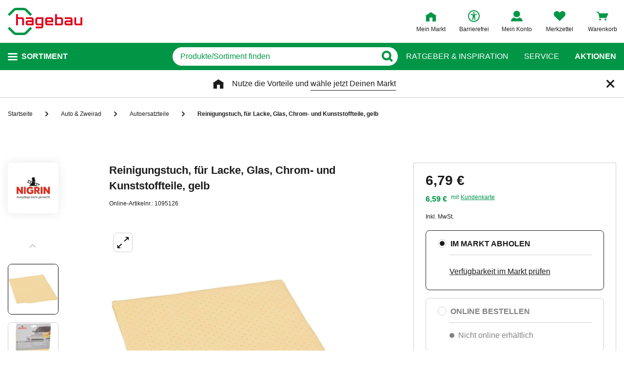

--- FILE ---
content_type: text/css
request_url: https://static.hagebau.de/assets/f8c416d70e9517df95a4e2f900b30c7370edce19/hagebau/css/3491.styles.css
body_size: 1256
content:
.divider{height:1px;margin:20px 0;position:relative}.divider:before{background-color:#e9e9e9;content:"";height:1px;position:absolute;top:0;width:100%}.backinstock-modal{display:flex;flex-direction:column;height:352px;transition:height .3s ease;width:832px}.backinstock-modal__content{bottom:0;left:0;overflow:auto;position:absolute;right:0;top:0}.backinstock-modal__headline-wrapper{line-height:1.5;margin:8px 0 24px}.backinstock-modal__headline{color:#009646;flex-shrink:0;font-size:34px;font-weight:400;margin:0 0 20px}.backinstock-modal__form{display:flex}.backinstock-modal__input{margin-bottom:16px;width:400px}.backinstock-modal__error{color:#e10019;font-size:12px;margin-bottom:16px}.backinstock-modal__button{margin-left:16px}.backinstock-modal__hint{font-size:12px}.backinstock-modal__hint a{color:#1c1c1c;display:inline-block;text-decoration:underline;text-underline-offset:4px}@media(min-width:1024px){.backinstock-modal__hint a{position:relative;text-decoration:none}.backinstock-modal__hint a:after{border-top:1px solid #1c1c1c;content:"";display:block;left:0;margin-top:2px;position:absolute;top:100%;transform:scaleX(0);transform-origin:right center;transition:transform .1s ease-in-out;width:100%}.backinstock-modal__hint a:hover{cursor:pointer;text-decoration:none}.backinstock-modal__hint a:hover:after{transform:scale(1);transform-origin:left center}}


--- FILE ---
content_type: application/javascript; charset=utf-8
request_url: https://cdn.yourhomie.ai/embed.min.js
body_size: 7938
content:
"use strict";(()=>{var ge=Object.defineProperty,ye=Object.defineProperties;var be=Object.getOwnPropertyDescriptors;var _t=Object.getOwnPropertySymbols;var we=Object.prototype.hasOwnProperty,xe=Object.prototype.propertyIsEnumerable;var Ht=(t,e,o)=>e in t?ge(t,e,{enumerable:!0,configurable:!0,writable:!0,value:o}):t[e]=o,W=(t,e)=>{for(var o in e||(e={}))we.call(e,o)&&Ht(t,o,e[o]);if(_t)for(var o of _t(e))xe.call(e,o)&&Ht(t,o,e[o]);return t},N=(t,e)=>ye(t,be(e));var y=(t,e,o)=>new Promise((r,n)=>{var l=a=>{try{s(o.next(a))}catch(i){n(i)}},p=a=>{try{s(o.throw(a))}catch(i){n(i)}},s=a=>a.done?r(a.value):Promise.resolve(a.value).then(l,p);s((o=o.apply(t,e)).next())});function Mt(){return y(this,null,function*(){if(window.cookieStore)try{let t=yield window.cookieStore.get("geoLocation");if(t!=null&&t.value){let e=decodeURIComponent(t.value),o=JSON.parse(e.replace(/^GeoLoaction\s*/,""));return window.geoLocation=o,o.zip||""}}catch(t){console.error("GeoLocation Cookie konnte nicht gelesen werden",t)}return""})}function Lt(t,e,o,r){window.homieBotConfig||(window.homieBotConfig={}),window.homieBotConfig.chatbotId=t,window.homieBotConfig.domain=e,window.homieBotConfig.storeId=o,window.homieBotConfig.platform=r}function Pt(){var f,u,m,b,d,h,E,S;let t=document.currentScript,e="https://chat.yourhomie.ai",o=(f=window.homieBotConfig)!=null?f:{},r=(u=t==null?void 0:t.getAttribute("chatbotId"))!=null?u:o.chatbotId;if(!r)throw new Error("chatbotId is required and cannot be null.");let n=t==null?void 0:t.getAttribute("domain"),l=n&&n.trim()!==""?n:void 0,p=o.domain&&o.domain.trim()!==""?o.domain:void 0,s=(m=l!=null?l:p)!=null?m:e,a=(h=(d=(b=t==null?void 0:t.getAttribute("storeId"))!=null?b:o.storeId)!=null?d:localStorage.getItem("savedStoreId"))!=null?h:"",g=((S=(E=t==null?void 0:t.getAttribute("platform"))!=null?E:o.platform)!=null?S:null)==="shopify"?"shopify":null;return{chatbotId:r,domain:s,store:a,platform:g}}var Wt="HOMIE_BOT_IFRAME_READY",At="HOMIE_BOT_HISTORY_RESPONSE",$t="HOMIE_BOT_TOGGLE_CHATBOT",kt="HOMIE_BOT_OPEN_CHATBOT",Dt="HOMIE_BOT_CLOSE_CHATBOT",Nt="HOMIE_BOT_INJECT_MESSAGE",Ut="HOMIE_BOT_REQUEST_HISTORY",jt="HOMIE_BOT_INJECT_CUSTOM_PDP_QUESTION",Qt="HOMIE_BOT_SEND_CHAT_ID";var zt="homie_chat_ids";function Ee(t){return y(this,null,function*(){var e;try{let n=((e=(yield(yield fetch("/cart.js")).json()).attributes)==null?void 0:e[zt])||[];n.includes(t)||n.push(t),yield fetch("/cart/update.js",{method:"POST",headers:{"Content-Type":"application/json",Accept:"application/json"},body:JSON.stringify({attributes:{[zt]:n}})})}catch(o){console.error("Failed to update Shopify cart with chat_id",o)}})}function qt(t){window.addEventListener("message",e=>{if(e.origin!==t)return;let o=e.data;if(!o||o.type!==Qt)return;let r=o.chatId;r&&Ee(r)})}function Yt(t){let e;try{e=new URL(t).hostname}catch(r){console.warn("Invalid domain format:",t),e=""}if(e==="localhost"||e==="127.0.0.1")return"http://localhost:3000";let o;return e.startsWith("dev.")?o="https://dev.api.yourhomie.ai":e.startsWith("staging.")||e.startsWith("demo.")?o="https://staging.api.yourhomie.ai":o="https://api.yourhomie.ai",o}function Ft(t,e){return y(this,null,function*(){let o=Yt(e);return yield(yield fetch(`${o}/v1/chatbots/${t}/public`,{method:"GET"})).json()})}function Gt(t,e,o){return y(this,null,function*(){let r=Yt(e),n=yield fetch(`${r}/v1/knowledge/pdp-questions/${t}/public?url=${o}`,{method:"GET"});return n.ok?yield n.json():null})}function Jt(){let t=document.getElementById("homie-shadow-host");t||(t=document.createElement("div"),t.id="homie-shadow-host",t.style.all="initial",t.style.position="fixed",t.style.zIndex="2147483647",t.style.top="0",t.style.left="0",t.style.width="0",t.style.height="0",document.body.appendChild(t));let e=t.shadowRoot||t.attachShadow({mode:"open"});if(!e.querySelector("#homie-base-style")){let o=document.createElement("style");o.id="homie-base-style",o.textContent=`
        :host { all: initial; }
        #homie-chatbot-widget, #homie-button, #homie-welcome-message {
          all: initial;
          box-sizing: border-box;
          font-family: system-ui,-apple-system,Segoe UI,Roboto,Helvetica,Arial,sans-serif;
          color: black;
        }
        .homie-chat-bubble, .homie-chat-bubble * { color: black; }
        button { all: unset; box-sizing: border-box; cursor: pointer; }
        img { display: block; }
        @keyframes spin {
          0% { transform: translate(-50%, -50%) rotate(0deg); }
          100% { transform: translate(-50%, -50%) rotate(360deg); }
        }
      `,e.appendChild(o)}return e}function Xt(t){return String(t).toLowerCase().replace(/^www\./,"")}function Se(t){t=String(t).replace(/\/+$/,"");let e="\xA7\xA7DWILDCARD\xA7\xA7",o="\xA7\xA7SWILDCARD\xA7\xA7",n=t.replace(/[.+^${}()|[\]\\]/g,"\\$&").replace(/\*\*/g,e).replace(/\*/g,o).replace(new RegExp(e,"g"),".*").replace(new RegExp(o,"g"),"[^/]*");return new RegExp("^"+n+"(?:[?#].*)?$","i")}function Kt(t,e){if(!e)return!1;let o;try{o=new URL(t)}catch(l){return!1}let r=`${o.protocol}//${Xt(o.host)}${o.pathname.replace(/\/+$/,"")}`;return Se(e.replace(/^(https?:\/\/)(www\.)?/i,"$1").replace(/^(https?:\/\/)([^/]+)/,(l,p,s)=>p+Xt(s)).replace(/\/+$/,"")).test(r)}function H(){return window.innerWidth<=640}function Vt(t){if(typeof document=="undefined")return;if(document.readyState!=="loading"&&document.body){t();return}let e=()=>{document.body&&(document.removeEventListener("DOMContentLoaded",e),t())};document.addEventListener("DOMContentLoaded",e)}function Zt(t,e){let o=t.getElementById("homie-overlay");return o||(o=document.createElement("div"),o.id="homie-overlay",Object.assign(o.style,{position:"fixed",top:"0",left:"0",width:"100%",height:"100%",backgroundColor:"rgba(0, 0, 0, 0.5)",zIndex:"999998",display:"none",opacity:"0",transition:"opacity 0.3s ease-out",cursor:"pointer"}),o.addEventListener("click",e),t.appendChild(o)),o}function te(t){t.style.display="block",setTimeout(()=>{t.style.opacity="1"},10)}function ee(t){t.style.opacity="0",setTimeout(()=>{t.style.display="none"},300)}function oe(t,e,o,r,n,l){let p=document.createElement("div");p.id="homie-chatbot-widget";let s;l?s=l:n==="full"?s=e==="right"?"32px 0 0 32px":"0 32px 32px 0":s=e==="right"?"32px 32px 0 32px":"32px 32px 32px 0",Object.assign(p.style,{display:"none",boxSizing:"border-box",position:"fixed",borderRadius:s,overflow:"hidden",zIndex:"999999"}),t.appendChild(p);let a={width:"100%",height:r,bottom:"0",maxHeight:"2000px",boxShadow:"none",right:"0px"},i={width:"450px",height:o,maxHeight:"820px",bottom:"25px",top:"auto",boxShadow:"rgba(0, 0, 0, 0.16) 0px 5px 40px",[e]:"25px"},g={width:"600px",maxWidth:"50vw",minWidth:"400px",height:"100%",maxHeight:"100%",bottom:"0",top:"0",boxShadow:"rgba(0, 0, 0, 0.16) 0px 0px 40px",[e]:"0"},f=()=>{H()?Object.assign(p.style,a):Object.assign(p.style,n==="full"?g:i)},u=()=>{f()};return window.addEventListener("resize",u),f(),p}function ie(t,e,o,r,n,l,p,s,a,i,g,f,u,m,b){let d=document.createElement("button");d.id="homie-button";let h=document.createElement("img");h.src=e,h.alt="Chatbot Icon",h.width=o-r,h.height=o-r,h.style.borderRadius="50%";let E=document.createElement("span");E.textContent="Frag mich!",Object.assign(E.style,{position:"absolute",left:"-100%",opacity:"0",color:"white",fontFamily:'"SF Pro", Arial, sans-serif',fontSize:"20px",fontWeight:"700",whiteSpace:"nowrap",transition:"opacity 0.2s ease"});let S=document.createElement("div");Object.assign(S.style,{overflow:"hidden",position:"absolute",right:"0",height:`${o}px`,width:`${o}px`,top:"50%",display:"flex",alignItems:"center",justifyContent:"center",backgroundColor:n,transform:"translateY(-50%)"}),d.appendChild(E),S.appendChild(h),d.appendChild(S),d.title="Chatbot",d.setAttribute("aria-label","Chatbot \xF6ffnen"),d.setAttribute("aria-controls","homie-chatbot-widget"),d.setAttribute("aria-expanded","false");let C={};if(l)C={borderRadius:`${o/2}px`};else if(p){let I=M=>Math.min(M,o/2);C={borderTopLeftRadius:`${I(p.topLeft)}px`,borderTopRightRadius:`${I(p.topRight)}px`,borderBottomLeftRadius:`${I(p.bottomLeft)}px`,borderBottomRightRadius:`${I(p.bottomRight)}px`}}else C={borderRadius:"0px"};Object.assign(d.style,N(W({position:"fixed",bottom:`${g}${f}`,[s]:`${a}${i}`,height:`${o}px`,width:`${o}px`,display:"flex",alignItems:"center",justifyContent:"center"},C),{overflow:"hidden",border:"none",background:n,boxShadow:"0 2px 8px rgba(0, 0, 0, 0.55)",cursor:"pointer",zIndex:"1000",transformOrigin:"top right",transition:"width 0.3s ease, height 0.3s ease, transform 0.3s ease",padding:"0",lineHeight:"0",margin:"0",boxSizing:"border-box"}));let B=()=>{d.style.width=`${o+135}px`,E.style.opacity="1",E.style.left="30px"},w=()=>{d.style.width=`${o}px`,E.style.opacity="0",E.style.left="-100%"};return u||(d.addEventListener("mouseover",()=>{d.style.transform="scale(1.1)"}),d.addEventListener("mouseout",()=>{d.style.transform="scale(1.0)"})),m||(d.addEventListener("mouseover",B),d.addEventListener("mouseout",w)),d.addEventListener("click",()=>{b(),w(),d.removeEventListener("mouseover",B),d.removeEventListener("mouseout",w)}),t.appendChild(d),d}function ne(t,e,o,r,n,l){return y(this,null,function*(){let p=t.getElementById("homie-chatbot-widget");if(!p)return;p.style.background="white",p.style.position=p.style.position||"fixed",p.style.overflow="hidden";let s=document.createElement("div");Object.assign(s.style,{position:"absolute",inset:"0",background:"white",pointerEvents:"none",zIndex:"0"}),p.appendChild(s);let a=document.createElement("div");if(Object.assign(a.style,{position:"absolute",top:"50%",left:"50%",transform:"translate(-50%, -50%)",width:"35px",height:"35px",border:"2px solid rgba(0, 0, 0, 0.1)",borderTop:"2px solid black",borderRadius:"50%",animation:"spin 1s linear infinite",zIndex:"1"}),!t.getElementById("homie-spin-style")){let m=document.createElement("style");m.id="homie-spin-style",m.textContent=`
      @keyframes spin {
        0% { transform: translate(-50%, -50%) rotate(0deg); }
        100% { transform: translate(-50%, -50%) rotate(360deg); }
      }
    `,t.appendChild(m)}p.appendChild(a);let i=document.createElement("iframe"),g=new URLSearchParams;g.append("currentUrl",r),n&&g.append("store",n);let f=window.homieUserConfig;if(f){let{user_id:m,user_hash:b,user_metadata:d}=f;if(m&&g.append("user_id",m),b&&g.append("user_hash",b),d){let h=btoa(JSON.stringify(d));g.append("user_metadata",h)}}Object.assign(i.style,{width:"100%",height:"100%",border:"0",display:"block"}),i.src=`${e}/${o}?${g.toString()}`,i.title="Chatbot homieAi",i.setAttribute("allow","microphone"),i.setAttribute("loading","eager"),i.onload=function(){a&&a.parentNode&&a.parentNode.removeChild(a),s&&s.parentNode&&s.parentNode.removeChild(s)};let u=setTimeout(()=>{a&&a.parentNode&&a.parentNode.removeChild(a),s&&s.parentNode&&s.parentNode.removeChild(s)},8e3);i.addEventListener("load",()=>clearTimeout(u),{once:!0}),p.appendChild(i),l(i)})}function A(){return y(this,null,function*(){let t=window.homieBot;if(!t)throw new Error("homieBot not initialized");if(t._loadIframe&&(yield t._loadIframe()),!t._iframeRef||!t._iframeRef())throw new Error("iframe not initialized");if(!t.isReady())return new Promise((e,o)=>{let r=setInterval(()=>{t.isReady()&&(clearInterval(r),clearTimeout(n),e())},50),n=setTimeout(()=>{clearInterval(r),o(new Error("iframe not ready after 30 seconds"))},3e4)})})}var re="homieWelcomeMessage";function Ce(t,e){if(t.endsWith("*")){let o=t.slice(0,-1);return e.startsWith(o)}return e.includes(t)}function Ie(t){var l;if(!t||t.isActive===!1)return!1;let e=localStorage.getItem(re),o=Number((l=t.repeatAfter)!=null?l:43200);if(!e)return!0;let r=Number(e);return Number.isFinite(r)?(Date.now()-r)/1e3>o:!0}function J(t){let e=t.getElementById("homie-welcome-message");localStorage.setItem(re,String(Date.now())),e&&(e.style.display="none")}function se(t,e,o,r,n,l,p,s,a,i,g){var C,B;let f=(C=e.pageSettings)==null?void 0:C.find(w=>Ce(w.page,o)),u=f==null?void 0:f.triggerMessage;if(!u&&!(f!=null&&f.hideDefaultTriggerMessage)&&(u=(B=e.settings)==null?void 0:B.triggerMessage),!Ie(u||null))return;let m=document.createElement("div");m.id="homie-welcome-message";let b=`calc(${s}${a} + 10px + ${i}px)`;Object.assign(m.style,{position:"fixed",bottom:b,[n]:`${l}${p}`,borderRadius:"12px",border:"none",maxWidth:"330px",padding:"8px 4px",flexDirection:"column",backgroundColor:"white",alignItems:"flex-end",zIndex:"1000",cursor:"pointer",opacity:"0",transform:"scale(0.5)",display:"none",transition:"opacity 0.2s ease-in-out, transform 0.2s ease-in-out",boxShadow:"0 0px 10px rgba(0, 0, 0, 0.25)"});let d=document.createElement("button");if(d.innerHTML='<svg xmlns="http://www.w3.org/2000/svg" width="24" height="24" fill="none" viewBox="0 0 24 24" stroke-width="1" stroke="black"><path stroke-linecap="round" stroke-linejoin="round" d="M6 18L18 6M6 6l12 12"></path></svg>',Object.assign(d.style,{position:"absolute",top:"3px",right:"3px",width:"24px",height:"24px",borderRadius:"12px",backgroundColor:"white",border:"none",color:"black",display:"flex",alignItems:"center",justifyContent:"center",cursor:"pointer",pointerEvents:"auto",padding:"2px"}),d.onclick=()=>J(t),d.setAttribute("aria-label","Willkommensnachricht schlie\xDFen"),d.setAttribute("type","button"),d.setAttribute("title","Schlie\xDFen"),m.appendChild(d),!u)return;let h=document.createElement("div");h.className="homie-chat-bubble";let E=`style="
      display: inline-flex;
      background-color: ${r}26; 
      color: black;
      margin-bottom: 2px;
      font-size: 14px;
      font-family: 'Sans', sans-serif;
      padding: 12px 12px;
      border-radius: 8px;
      align-items: center;
      justify-content: center;
      letter-spacing: 0.6px;"`;h.style.cssText=`
      max-width: 100%;
      background-color: white;
      border-radius: 8px;
      padding: 15px;
      justify-content: bottomRight;
      text-align: left;
      font-family: Arial, sans-serif;`,h.innerHTML=`
      <div class="">
        <div style="
            font-size: 16px;
            letter-spacing: 0.5px;
            word-spacing: 0.4px;
            line-height: 1.5;
            "
        >
          ${u.message||""}
        </div>
       ${Array.isArray(u.batches)&&u.batches.length>0?`<div style="padding-top: 12px">
      ${u.batches.map(w=>`
            <div ${E}>
              ${w}
            </div>`).join("")}
    </div>`:""}
      </div>`,m.appendChild(h);let S=()=>{m.style.display="block",setTimeout(()=>{m.style.opacity="1",m.style.animation="bounce 0.6s ease-out",m.style.transform="scale(1)",H()&&(m.style.transform="scale(0.8)",m.style.transformOrigin="bottom right")},50)};if(u.type==="SCROLL_DEPTH"){let w=()=>{let I=window.scrollY,M=document.documentElement.scrollHeight-window.innerHeight;(M>0?I/M*100:100)>((u==null?void 0:u.threshold)||0)&&(S(),window.removeEventListener("scroll",w))};window.addEventListener("scroll",w,{passive:!0})}u.type==="TIME_ON_PAGE"&&setTimeout(()=>{S()},(u.threshold||0)*1e3),h.addEventListener("click",()=>{g()}),t.appendChild(m)}function ae(){return y(this,null,function*(){yield A();let t=window.homieBot._iframeRef().contentWindow;return new Promise((e,o)=>{function r(n){var l;n.source===t&&((l=n.data)==null?void 0:l.type)===At&&(window.removeEventListener("message",r),e(n.data.payload))}window.addEventListener("message",r),t.postMessage({type:Ut},"*"),setTimeout(()=>{window.removeEventListener("message",r),o(new Error("history request timeout"))},5e3)})})}function de(t){return y(this,null,function*(){var n;if(!t||!t.text||!String(t.text).trim())throw new Error("message text is required");let e=window.homieBot;e.isOpen()||e.open(),yield A();let o=N(W(W({text:String(t.text).trim()},t.questionId?{questionId:String(t.questionId)}:{}),t.questionSetId?{questionSetId:String(t.questionSetId)}:{}),{newChat:(n=t.newChat)!=null?n:!0,type:t.type});e._iframeRef().contentWindow.postMessage({type:Nt,payload:o},"*")})}function Te(t,e){t.style.backgroundColor=e.backgroundColor,t.style.padding=`${e.padding}px`,t.style.borderRadius=`${e.borderRadius}px`,t.style.gap=`${e.gap}px`,t.style.display="flex",t.style.flexWrap="wrap",e.hasBorder?t.style.border=`${e.borderWidth}px solid ${e.borderColor}`:t.style.border="none"}function le(t,e){t.style.backgroundColor=e.backgroundColor,t.style.color=e.textColor,t.style.paddingLeft=`${e.paddingX}px`,t.style.paddingRight=`${e.paddingX}px`,t.style.paddingTop=`${e.paddingY}px`,t.style.paddingBottom=`${e.paddingY}px`,t.style.borderRadius=`${e.borderRadius}px`,t.style.cursor="pointer",t.style.fontFamily="inherit",t.style.fontSize=`${e.fontSize}px`,t.style.fontWeight=`${e.fontWeight}`,t.style.border="none",t.style.outline="none",e.hasBorder&&(t.style.border=`${e.borderWidth}px solid ${e.borderColor}`)}function ce(t,e){return y(this,null,function*(){let o=document.getElementById("homie-product-questions");if(!o)return;let r=window.location.href,n=yield Gt(e,t,r);if(!n||!n.questions)return;let{style:l,questions:p}=n,s=document.createElement("div");if(Te(s,l==null?void 0:l.container),p.forEach(a=>{if(a.hide===!0)return;let i=document.createElement("button");i.textContent=a.question,le(i,l.button),i.addEventListener("click",()=>{var g;(g=window.homieBot)==null||g.sendMessage({questionSetId:n.questionSetId,text:a.question,questionId:a.id,type:"PDP_QUESTION"})}),s.appendChild(i)}),l.showCustomQuestionButton){let a=document.createElement("button");a.textContent="Frag etwas anderes",le(a,l.useSameStyleForCustomQuestionButton?l.button:l.customQuestionButtonStyle||l.button),a.addEventListener("click",()=>{var i;(i=window.homieBot)==null||i.sendCustomPdpQuestion(n.questionSetId)}),s.appendChild(a)}o.appendChild(s)})}function pe(t){return y(this,null,function*(){if(!t)throw new Error("questionSetId is required");let e=window.homieBot;e.isOpen()||e.open(),yield A(),e._iframeRef().contentWindow.postMessage({type:jt,payload:{questionSetId:t}},"*")})}y(null,null,function*(){var Z;if(window.homieAiBotInit)return;window.homieAiBotInit=!0;let{chatbotId:t,domain:e,store:o,platform:r}=Pt();Lt(t,e,o,r);let n=o||(yield Mt());if(!t){console.error("HomieBot: chatbotId fehlt.");return}r==="shopify"&&qt(e);let l=!1,p=!1,s=!1,a=null,i={},g=null,f="black",u=!0,m=30,b=68,d="https://storage.googleapis.com/your-homie/profile/chat.svg",h=0,E=!1,S=!1,C=.8,B=H()?b*C:b,w=25,I=!1,M=!0,U="95%",X="85%",L="right",j="",R="default",Q={topLeft:0,topRight:0,bottomLeft:0,bottomRight:0},$="px",k="px",z=!1,q,D=window.location.href;function ue(c,x){if(c.endsWith("*")){let T=c.slice(0,-1);return x.startsWith(T)}return x.includes(c)}function me(){return y(this,null,function*(){var c,x,T,v,P,tt,et,ot,it,nt,rt,st,at,dt,lt,ct,pt,ut,mt,ft,ht,gt,yt,bt,wt,xt,Et,St,Ct,It,Tt,vt,Bt,Rt,Ot;try{i=yield Ft(t,e),g=(x=(c=i.settings)==null?void 0:c.checkoutUrl)!=null?x:g,f=(v=(T=i.style)==null?void 0:T.iconColor)!=null?v:f,u=(tt=(P=i.style)==null?void 0:P.iconRounded)!=null?tt:u,m=(ot=(et=i.style)==null?void 0:et.iconImagePadding)!=null?ot:m,b=(nt=(it=i.style)==null?void 0:it.iconSize)!=null?nt:b,d=(st=(rt=i.style)==null?void 0:rt.iconImage)!=null?st:d,h=(dt=(at=i.style)==null?void 0:at.iconBottomPadding)!=null?dt:h,I=(ct=(lt=i.settings)==null?void 0:lt.isPrivate)!=null?ct:I,M=(pt=i.active)!=null?pt:M,j=(ut=i.organizationId)!=null?ut:"",R=(ft=(mt=i.style)==null?void 0:mt.mode)!=null?ft:R,Q=(gt=(ht=i.style)==null?void 0:ht.iconCornerRadius)!=null?gt:Q,$=(bt=(yt=i.style)==null?void 0:yt.iconBottomPaddingUnit)!=null?bt:$,k=(xt=(wt=i.style)==null?void 0:wt.iconSidePaddingUnit)!=null?xt:k,q=(St=(Et=i.style)==null?void 0:Et.iframeBorderRadius)!=null?St:q,((Ct=i.style)==null?void 0:Ct.hideToggleButton)!==void 0&&(z=!!i.style.hideToggleButton);let G=(Tt=(It=i.style)==null?void 0:It.iconSidePadding)!=null?Tt:w;w=H()?G*C:G;let he=(Bt=(vt=i.style)==null?void 0:vt.showHoverText)!=null?Bt:!0;B=H()?b*C:b,L=(Ot=(Rt=i.style)==null?void 0:Rt.iconAlign)!=null?Ot:L,L==="left"&&(S=!0),he===!1&&(S=!0)}catch(G){console.error("defaultStyle")}})}function Y(){return y(this,null,function*(){l||(l=!0,yield ne(_,e,t,D,n,c=>{a=c}))})}function O(){let c=_.getElementById("homie-chatbot-widget"),x=_.getElementById("homie-button");if(x.setAttribute("aria-controls","homie-chatbot-widget"),J(_),s===!1){if(Y(),c.style.display="block",R==="full"&&te(K),R==="full"){let T=L==="right"?"translateX(100%)":"translateX(-100%)";c.style.transform=T}else c.style.transform="translateY(20px)";setTimeout(()=>{x.style.opacity="0",c.style.transition="transform 0.3s ease-out, opacity 0.3s ease-out",c.style.opacity="1",R==="full"?c.style.transform="translateX(0)":c.style.transform="translateY(0)",H()?(c.style.width="100%",c.style.height=U):R==="full"?(c.style.width="600px",c.style.maxWidth="50vw",c.style.minWidth="400px",c.style.height="100%"):(c.style.width="450px",c.style.height=X)},10)}else{if(R==="full"&&ee(K),x.style.opacity="1",c.style.transition="transform 0.2s ease-in, opacity 0.2s ease-in",c.style.opacity="0",R==="full"){let T=L==="right"?"translateX(100%)":"translateX(-100%)";c.style.transform=T}else c.style.transform="translateY(20px)";setTimeout(()=>{c.style.display="none"},300)}s=!s,x.setAttribute("aria-expanded",String(s))}function fe(){let c="*";try{c=new URL(e).origin}catch(x){c=String(e).replace(/\/+$/,"")}window.addEventListener("message",x=>{var P;if(!a||x.source!==a.contentWindow||x.origin!==c)return;let{type:T,action:v}=(P=x.data)!=null?P:{};if(T===Wt){p=!0;return}v&&(v===$t||v==="toggleChatbot"?O():v===kt||v==="openChatbot"?s||O():(v===Dt||v==="closeChatbot")&&s&&O())})}if(yield me(),I||!M)return;let F=(Z=i.pageSettings)==null?void 0:Z.find(c=>ue(c.page,D));if((F==null?void 0:F.hideChatbot)===!0)return;let _=Jt();oe(_,L,X,U,R,q);let K=Zt(_,O),V=_.getElementById("homie-button");z&&V&&V.remove(),z||ie(_,d,B,m,f,u,Q,L,w,k,h,$,E,S,O),fe(),se(_,i,D,f,L,w,k,h,$,B,O),Kt(D,g)&&Y(),window.homieBot={toggle:O,open:()=>{s||O()},close:()=>{s&&O()},isOpen:()=>s,isReady:()=>p,getHistory:ae,sendMessage:de,sendCustomPdpQuestion:pe,_iframeRef:()=>a,_loadIframe:Y},j&&Vt(()=>{ce(e,j)})});})();


--- FILE ---
content_type: application/javascript
request_url: https://tiq.hagebau.de/de/prod/utag.12.js?utv=ut4.52.202511040826
body_size: 1481
content:
//tealium universal tag - utag.12 ut4.0.202511040917, Copyright 2025 Tealium.com Inc. All Rights Reserved.
var _trboq=_trboq||[];try{(function(id,loader){var u={};utag.o[loader].sender[id]=u;if(utag===undefined){utag={};}if(utag.ut===undefined){utag.ut={};}if(utag.ut.loader===undefined){u.loader=function(o){var a,b,c,l;a=document;if(o.type==="iframe"){b=a.createElement("iframe");b.setAttribute("height","1");b.setAttribute("width","1");b.setAttribute("style","display:none");b.setAttribute("src",o.src);}else if(o.type==="img"){utag.DB("Attach img: "+o.src);b=new Image();b.src=o.src;return;}else{b=a.createElement("script");b.language="javascript";b.type="text/javascript";b.async=1;b.charset="utf-8";b.src=o.src;}if(o.id){b.id=o.id;}if(typeof o.cb==="function"){if(b.addEventListener){b.addEventListener("load",function(){o.cb();},false);}else{b.onreadystatechange=function(){if(this.readyState==="complete"||this.readyState==="loaded"){this.onreadystatechange=null;o.cb();}};}}l=o.loc||"head";c=a.getElementsByTagName(l)[0];if(c){utag.DB("Attach to "+l+": "+o.src);if(l==="script"){c.parentNode.insertBefore(b,c);}else{c.appendChild(b);}}};}else{u.loader=utag.ut.loader;}
u.ev={"view":1,"link":1};u.requested=false;u.generateProducts=function(d,conv){var prods=[],i;for(i=0;i<d.product_id.length;i++){var prod={'product_id':d.product_id[i],'name':d.product_name[i],'price':parseFloat(d.product_unit_price[i]).toFixed(2)};if(conv){prod.quantity=parseInt(d.product_quantity[i])||1;}
prods.push(prod);}
return prods;};u.map={};u.extend=[];u.send=function(a,b){if(u.ev[a]||u.ev.all!==undefined){var c,d,e,f;u.data={"base_url":"//static.trbo.com/plugin/trbo_","shop_id":"12913","file_hash":"b32afd407b7ade380ba61e3185cfe819","page_type":"home","event_type":"productView","order_id":"","order_total":"","order_subtotal":"","order_shipping":"","order_tax":"","order_store":"","order_currency":"","order_coupon_code":"","order_type":"","customer_id":"","customer_city":"","customer_state":"","customer_zip":"","customer_country":"","product_id":[],"product_name":[],"product_sku":[],"product_brand":[],"product_category":[],"product_subcategory":[],"product_quantity":[],"product_unit_price":[],"product_discount":[],"custom":{}};for(d in utag.loader.GV(u.map)){if(b[d]!==undefined&&b[d]!==""){e=u.map[d].split(",");for(f=0;f<e.length;f++){if(e[f].indexOf("custom.")!==0){u.data[e[f]]=b[d];}else{u.data.custom[e[f].substr(7)]=b[d];}}}}
u.data.order_id=u.data.order_id||b._corder||"";u.data.order_total=u.data.order_total||b._ctotal||"";u.data.order_subtotal=u.data.order_subtotal||b._csubtotal||"";u.data.order_currency=u.data.order_currency||b._ccurrency||"";u.data.order_coupon_code=u.data.order_coupon_code||b._cpromo||"";if(u.data.product_id.length===0&&b._cprod!==undefined){u.data.product_id=b._cprod.slice(0);}
if(u.data.product_name.length===0&&b._cprodname!==undefined){u.data.product_name=b._cprodname.slice(0);}
if(u.data.product_quantity.length===0&&b._cquan!==undefined){u.data.product_quantity=b._cquan.slice(0);}
if(u.data.product_unit_price.length===0&&b._cprice!==undefined){u.data.product_unit_price=b._cprice.slice(0);}
if(u.data.page_type){_trboq.push(['page',{'type':u.data.page_type}]);}
if(u.data.event_type==="basket"||(u.data.event_type==="sale"||u.data.order_id)){if(u.data.order_id&&u.data.event_type!=="sale"){u.data.event_type="sale";}
var data={"value":parseFloat(u.data.order_total).toFixed(2),"products":u.generateProducts(u.data,!!u.data.order_id)};if(u.data.event_type==="sale"){data.order_id=u.data.order_id;}
if(u.data.order_coupon_code){data.coupon_code=u.data.order_coupon_code;}
if(u.data.order_currency){data.currency=u.data.order_currency;}
data.custom=u.data.custom;_trboq.push([u.data.event_type,data]);}else if(u.data.event_type==="currentBasket"){_trboq.push(['currentBasket',{'value':u.data.order_subtotal||u.data.order_total}]);}else if(u.data.event_type==="productView"){_trboq.push(['productView',{'products':u.generateProducts(u.data)}]);}else{_trboq.push([u.data.event_type,u.data.custom]);}
if(!u.requested){u.requested=true;u.data.base_url+=u.data.shop_id+"_"+u.data.file_hash+".js";u.loader({"type":"script","src":u.data.base_url,"loc":"script","id":"utag_12"});}
}};utag.o[loader].loader.LOAD(id);}("12","hagebau.de"));}catch(error){utag.DB(error);}


--- FILE ---
content_type: text/javascript
request_url: https://static.hagebau.de/assets/f8c416d70e9517df95a4e2f900b30c7370edce19/hagebau/js/3970.app.js
body_size: 2072
content:
"use strict";(self.webpackChunkhagebau_frontend_structure=self.webpackChunkhagebau_frontend_structure||[]).push([[3970],{5758:(e,t,i)=>{i.a(e,async(e,a)=>{try{i.d(t,{A:()=>s});var n=i(21709),o=e([n]);const s=(n=(o.then?(await o)():o)[0]).A;a()}catch(e){a(e)}})},21709:(e,t,i)=>{i.a(e,async(e,a)=>{try{i.d(t,{A:()=>g});var n=i(89376),o=i(52021),s=i(53294),r=i(51581),l=i(16636),p=e([o]);function d(e,t){var i=Object.keys(e);if(Object.getOwnPropertySymbols){var a=Object.getOwnPropertySymbols(e);t&&(a=a.filter(function(t){return Object.getOwnPropertyDescriptor(e,t).enumerable})),i.push.apply(i,a)}return i}function c(e){for(var t=1;t<arguments.length;t++){var i=null!=arguments[t]?arguments[t]:{};t%2?d(Object(i),!0).forEach(function(t){m(e,t,i[t])}):Object.getOwnPropertyDescriptors?Object.defineProperties(e,Object.getOwnPropertyDescriptors(i)):d(Object(i)).forEach(function(t){Object.defineProperty(e,t,Object.getOwnPropertyDescriptor(i,t))})}return e}function m(e,t,i){return(t=u(t))in e?Object.defineProperty(e,t,{value:i,enumerable:!0,configurable:!0,writable:!0}):e[t]=i,e}function u(e){var t=b(e,"string");return"symbol"==typeof t?t:t+""}function b(e,t){if("object"!=typeof e||!e)return e;var i=e[Symbol.toPrimitive];if(void 0!==i){var a=i.call(e,t||"default");if("object"!=typeof a)return a;throw new TypeError("@@toPrimitive must return a primitive value.")}return("string"===t?String:Number)(e)}o=(p.then?(await p)():p)[0];const g=(0,n.pM)({name:"MainTeaser",data:()=>({activeSlide:null}),components:{Carousel:o.A,MainTeaserSlide:s.A,MainTeaserSlideCampaign:r.A,MainTeaserSlideCampaignNew:l.A},props:{type:{type:String,default:"basic"},tabs:{type:Array,default:()=>[]},useMobileStyle:Boolean,desktopFontSize:Boolean,plpTile:Boolean,autoplay:Boolean,speed:Number},computed:{componentByType(){return"campaign"===this.type?"main-teaser-slide-campaign":"campaign_new"===this.type?"main-teaser-slide-campaign-new":"main-teaser-slide"},tabsFormatted(){return this.tabs.map(e=>c(c({},e),{},{image:{desktop:e.imageDesktop,mobile:e.imageMobile}}))},isMobile(){return this.$media.breakpoint["<tablet"]}},methods:{slideChangeHandler(e){this.activeSlide=e}}});a()}catch(y){a(y)}})},53294:(e,t,i)=>{i.d(t,{A:()=>l});var a=function(){var e,t=this,i=t._self._c;return t._self._setupProxy,i(t.computedLinkUrl?"a":"div",{tag:"component",staticClass:"main-teaser-slide",class:{"main-teaser-slide--mobile-style":t.showMobileVersion&&t.useMobileStyle,"main-teaser-slide-campaign--desktop-font-size":t.desktopFontSize},attrs:{href:t.computedLinkUrl,"aria-label":t.link?t.linkAriaLabel:null,target:null!==(e=t.link)&&void 0!==e&&e.openInNewWindow||t.advertisementUrl?"_blank":"_self",rel:t.linkNofollow?"nofollow":void 0}},[i("div",{staticClass:"main-teaser-slide__wrapper",attrs:{"data-promo-id":"Content","data-promo-name":t.teaserName,"data-promo-pos":t.position}},[i("image-webp",t._b({staticClass:"main-teaser-slide__image",style:t.computedImage.ratioStyle,attrs:{fallback:!1,"fetch-priority":t.nextSlide==t.position||t.nextSlide-1==t.position?"high":"low"}},"image-webp",t.computedImage.data,!1)),t._v(" "),t.headline||t.text?i("div",{staticClass:"main-teaser-slide__box"},[t.headline?i("div",{staticClass:"main-teaser-slide__headline",domProps:{innerHTML:t._s(t.headline)}}):t._e(),t._v(" "),t.text?i("div",{staticClass:"main-teaser-slide__description",class:{"main-teaser-slide__description--arrow":t.computedLinkUrl},domProps:{innerHTML:t._s(t.text)}}):t._e()]):t._e()],1)])};a._withStripped=!0;var n=i(89376),o=i(85028),s=i(77998);const r=(0,n.pM)({name:"MainTeaserSlide",components:{ImageWebp:s.A},props:{teaserName:String,position:Number,image:Object,link:Object,linkAriaLabel:String,linkNofollow:Boolean,headline:String,text:String,showMobileVersion:Boolean,useMobileStyle:Boolean,desktopFontSize:Boolean,advertisementUrl:String,nextSlide:Number},computed:{isMobile(){return this.$media.breakpoint["<tablet"]},computedImage(){const e=this.isMobile&&this.image.mobile?this.image.mobile:this.image.desktop;return(0,o.K)(e,"main-teaser-image")},computedLinkUrl(){var e;return this.advertisementUrl?this.advertisementUrl:null===(e=this.link)||void 0===e?void 0:e.url}}}),l=(0,i(14486).A)(r,a,[],!1,null,null,null).exports},59983:(e,t,i)=>{i.d(t,{X:()=>a,Y:()=>n});var a=function(){var e=this,t=e._self._c;return e._self._setupProxy,t("div",{staticClass:"main-teaser",class:["main-teaser--".concat(e.type),{"main-teaser--plp-tile":e.plpTile}]},[e.tabs.length>1?[t("carousel",{staticClass:"main-teaser__carousel",attrs:{"slides-count":e.tabs.length,"slides-per-view-desktop":1,"slides-per-view-mobile":1,"slides-per-view-tablet":1,navigation:"","mobile-navigation":!1,pagination:!e.isMobile,"custom-scrollbar":e.isMobile,loop:"",autoplay:!!e.autoplay&&{delay:e.speed,disableOnInteraction:!1}},on:{slideChange:e.slideChangeHandler}},e._l(e.tabsFormatted,function(i,a){return t(e.componentByType,e._b({key:a,tag:"component",attrs:{slot:"slide-".concat(a+1),position:a+1,"next-slide":e.activeSlide%e.tabsFormatted.length+1,"use-mobile-style":e.useMobileStyle,"desktop-font-size":e.desktopFontSize,"plp-tile":e.plpTile},slot:"slide-".concat(a+1)},"component",i,!1))}),1)]:[t(e.componentByType,e._b({tag:"component",attrs:{slot:"slide-1",position:1,"next-slide":e.activeSlide%e.tabsFormatted.length+1,"use-mobile-style":e.useMobileStyle,"desktop-font-size":e.desktopFontSize,"plp-tile":e.plpTile},slot:"slide-1"},"component",e.tabsFormatted[0],!1))]],2)},n=[];a._withStripped=!0},67299:(e,t,i)=>{i.a(e,async(e,a)=>{try{i.r(t),i.d(t,{default:()=>l});var n=i(59983),o=i(5758),s=i(14486),r=e([o]);o=(r.then?(await r)():r)[0];const l=(0,s.A)(o.A,n.X,n.Y,!1,null,null,null).exports;a()}catch(e){a(e)}})}}]);

--- FILE ---
content_type: image/svg+xml
request_url: https://static.hagebau.de/assets/f8c416d70e9517df95a4e2f900b30c7370edce19/hagebau/staticImages/hagebau_logo.svg
body_size: 1946
content:
<?xml version="1.0" encoding="UTF-8"?>
<svg width="153px" height="56px" viewBox="0 0 153 56" version="1.1" xmlns="http://www.w3.org/2000/svg" xmlns:xlink="http://www.w3.org/1999/xlink">
    <title>hc-Logo-Desktop_56px</title>
    <g id="hc-Logo-Desktop_56px" stroke="none" stroke-width="1" fill="none" fill-rule="evenodd">
        <g id="Group">
            <g id="Group-5" fill="#009646">
                <path d="M3.49266233,39.2437695 L13.7492834,49.4591522 C14.8157049,50.4877586 16.1390691,51.0760354 17.6095713,51.0760354 L32.0936665,51.0760354 C33.564608,51.0760354 34.8875329,50.4877586 35.9539544,49.4591522 L46.2105755,39.2437695 L49.7032378,42.6979202 L39.4466167,52.9497409 C37.4609117,54.9340776 34.8875329,56 32.0936665,56 L17.6095713,56 C14.8157049,56 12.2423261,54.9340776 10.2570603,52.9497409 L0,42.6979202 L3.49266233,39.2437695 Z M32.0936665,4.92352558 L17.6095713,4.92352558 C16.1390691,4.92352558 14.7788106,5.51180238 13.7492834,6.54040875 L3.49266233,16.7557914 L0,13.3016408 L10.2570603,3.04982008 C12.2423261,1.06548342 14.8157049,0 17.6095713,0 L32.0936665,0 C34.8875329,0 37.4609117,1.06548342 39.4466167,3.04982008 L49.7032378,13.3016408 L46.2105755,16.7557914 L35.9539544,6.54040875 C34.9244272,5.51180238 33.564608,4.92352558 32.0936665,4.92352558 L32.0936665,4.92352558 Z" id="Fill-3"></path>
            </g>
            <g id="Group-14" transform="translate(17.000000, 13.000000)" fill="#E10019">
                <path d="M0,0 L3.74960492,0 L3.74960492,6.43366672 L12.095188,6.43366672 C14.4845345,6.43366672 16.3226622,8.27179447 16.3226622,10.6611409 L16.3226622,23.1239545 L12.5730573,23.1239545 L12.5730573,10.6611409 C12.5730573,10.3304097 12.3525698,10.1099222 12.0218386,10.1099222 L3.74960492,10.1099222 L3.74960492,23.1239545 L0,23.1239545 L0,0 Z" id="Fill-6"></path>
                <path d="M23.9328186,19.4473476 L32.1677187,19.4473476 L32.1677187,16.4329938 L23.9328186,16.4329938 C23.6020873,16.4329938 23.3815998,16.6534813 23.3815998,16.9846518 L23.3815998,18.8961289 C23.3815998,19.2268602 23.6020873,19.4473476 23.9328186,19.4473476 M19.6315557,18.8961289 L19.6315557,17.0580012 C19.6315557,14.6686547 21.4696835,12.8300878 23.8594691,12.8300878 L32.2041738,12.8300878 L32.2041738,10.6612288 C32.2041738,10.3304975 31.9836863,10.1100101 31.6529551,10.1100101 L20.3668068,10.1100101 L20.3668068,6.43331535 L31.6898494,6.43331535 C34.0791959,6.43331535 35.9173236,8.27188231 35.9173236,10.6612288 L35.9173236,23.1240424 L23.8594691,23.1240424 C21.4696835,23.1240424 19.6315557,21.2854754 19.6315557,18.8961289" id="Fill-8"></path>
                <path d="M43.8950616,19.4473476 L52.1664168,19.4473476 L52.1664168,10.1100101 L43.8950616,10.1100101 C43.5638911,10.1100101 43.3434036,10.3304975 43.3434036,10.6612288 L43.3434036,18.8961289 C43.3434036,19.2268602 43.5638911,19.4473476 43.8950616,19.4473476 L43.8950616,19.4473476 Z M40.3290498,25.6236326 L51.6151981,25.6236326 C51.9463686,25.6236326 52.1664168,25.4031451 52.1664168,25.0719746 L52.1664168,23.1240424 L43.8212729,23.1240424 C41.4319265,23.1240424 39.5937987,21.2854754 39.5937987,18.8961289 L39.5937987,10.6612288 C39.5937987,8.27188231 41.4319265,6.43331535 43.8212729,6.43331535 L55.916461,6.43331535 L55.916461,25.0719746 C55.916461,27.4617603 54.0783332,29.2998881 51.6885475,29.2998881 L40.3290498,29.2998881 L40.3290498,25.6236326 Z" id="Fill-9"></path>
                <path d="M72.2391232,13.2712823 L72.2391232,10.6610092 C72.2391232,10.3302779 72.0186357,10.1097905 71.6879045,10.1097905 L63.9677679,10.1097905 C63.6365975,10.1097905 63.41611,10.3302779 63.41611,10.6610092 L63.41611,13.2712823 L72.2391232,13.2712823 Z M59.6660659,18.8959093 L59.6660659,10.6610092 C59.6660659,8.2716627 61.5041936,6.43353496 63.8939793,6.43353496 L71.7612539,6.43353496 C74.1510396,6.43353496 75.9891673,8.2716627 75.9891673,10.6610092 L75.9891673,16.8737492 L63.41611,16.8737492 L63.41611,18.8959093 C63.41611,19.2266405 63.6365975,19.447128 63.9677679,19.447128 L75.9891673,19.447128 L75.9891673,23.1238227 L63.8939793,23.1238227 C61.5041936,23.1238227 59.6660659,21.2852558 59.6660659,18.8959093 L59.6660659,18.8959093 Z" id="Fill-10"></path>
                <path d="M91.9075293,19.4473476 C92.2382605,19.4473476 92.458748,19.2268602 92.458748,18.8961289 L92.458748,10.6612288 C92.458748,10.3304975 92.2382605,10.1100101 91.9075293,10.1100101 L83.6357348,10.1100101 L83.6357348,19.4473476 L91.9075293,19.4473476 Z M79.8861299,8.78436199e-05 L83.6357348,8.78436199e-05 L83.6357348,6.43331535 L91.9808787,6.43331535 C94.3702252,6.43331535 96.2087922,8.27188231 96.2087922,10.6612288 L96.2087922,18.8961289 C96.2087922,21.2854754 94.3702252,23.1240424 91.9808787,23.1240424 L79.8861299,23.1240424 L79.8861299,8.78436199e-05 Z" id="Fill-11"></path>
                <path d="M103.671547,19.4473476 L111.906447,19.4473476 L111.906447,16.4329938 L103.671547,16.4329938 C103.340816,16.4329938 103.120328,16.6534813 103.120328,16.9846518 L103.120328,18.8961289 C103.120328,19.2268602 103.340816,19.4473476 103.671547,19.4473476 M99.370284,18.8961289 L99.370284,17.0580012 C99.370284,14.6686547 101.208851,12.8300878 103.598197,12.8300878 L111.942902,12.8300878 L111.942902,10.6612288 C111.942902,10.3304975 111.722415,10.1100101 111.391683,10.1100101 L100.105535,10.1100101 L100.105535,6.43331535 L111.428139,6.43331535 C113.817924,6.43331535 115.656052,8.27188231 115.656052,10.6612288 L115.656052,23.1240424 L103.598197,23.1240424 C101.208851,23.1240424 99.370284,21.2854754 99.370284,18.8961289" id="Fill-12"></path>
                <path d="M119.479665,18.896085 L119.479665,6.43327143 L123.22927,6.43327143 L123.22927,18.896085 C123.22927,19.2268162 123.449758,19.4473037 123.780489,19.4473037 L132.052283,19.4473037 L132.052283,6.43327143 L135.801888,6.43327143 L135.801888,23.1239984 L123.707139,23.1239984 C121.317793,23.1239984 119.479665,21.2854315 119.479665,18.896085" id="Fill-13"></path>
            </g>
        </g>
    </g>
</svg>